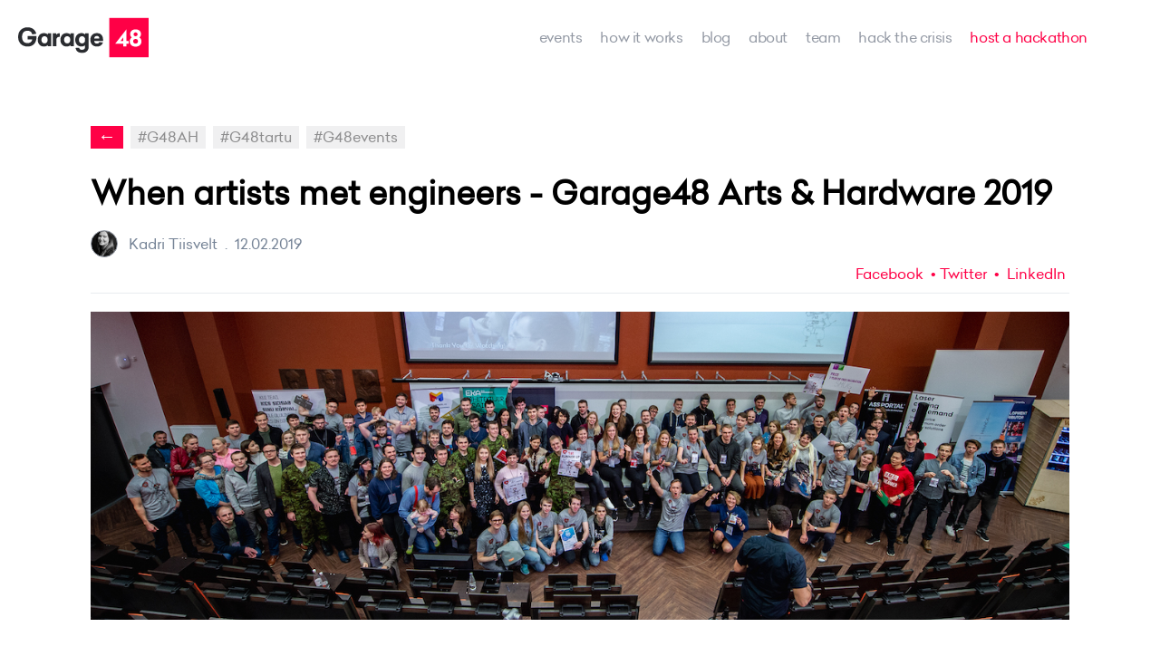

--- FILE ---
content_type: text/html; charset=utf-8
request_url: https://www.garage48.org/blog/the-day-artists-met-engineers-garage48-arts-and-hardware-2019
body_size: 18186
content:
<!DOCTYPE html>


<html class="publicmode" lang="en" data-menu-main-state="closed">
<head>
  <!-- Google Tag Manager -->
	<script>(function(w,d,s,l,i){w[l]=w[l]||[];w[l].push({'gtm.start':
	new Date().getTime(),event:'gtm.js'});var f=d.getElementsByTagName(s)[0],
	j=d.createElement(s),dl=l!='dataLayer'?'&l='+l:'';j.async=true;j.src=
	'https://www.googletagmanager.com/gtm.js?id='+i+dl;f.parentNode.insertBefore(j,f);
    })(window,document,'script','dataLayer','GTM-W29NNPF');</script>
    <!-- End Google Tag Manager -->

  <meta http-equiv="Content-Type" content="text/html; charset=utf-8">
  <meta name="keywords" content="garage48, garage48 hub, hackathon, garage48 weekend, estonianmafia, incubator, startup accelerator, ragnar sass, jüri kaljundi, rain rannu, martin villig, priit salumaa, maarika susi, karin rand, jane muts, vitalfields, qminder, garage48 tallinn, garage48 tartu, garage48 riga, garage48 kiev">
  
    <meta name="description" content=" For the 9th time in 6 years the legendary Garage48 hackathon &nbsp;connecting hardware and arts took place in Tartu, Estonia. But it was for the first time that the name Hardware &amp; Arts was tu...">
  

  <link rel="icon" href="/favicon.ico" type="image/x-icon">
  <link rel="shortcut icon" href="/favicon.ico" type="image/ico">
  <link rel="shortcut icon" href="/favicon.ico" type="image/x-icon">
  <link rel="stylesheet" href="https://cdnjs.cloudflare.com/ajax/libs/tiny-slider/2.9.1/tiny-slider.css" integrity="sha256-6biQaot1QLisz9KkkcCCHWvW2My9SrU6VtqJBv8ChCM=" crossorigin="anonymous" />
  <link href='https://fonts.googleapis.com/css?family=Roboto:400,400i,700,700i|Raleway:400,400i,700,700i|Exo+2:800' rel='stylesheet' type='text/css'>

  

  <link href="/stylesheets/main.min.css?60" media="screen" rel="stylesheet" type="text/css" />
  

  
  
    
  

  <meta property="og:title" content="When artists met engineers - Garage48 Arts &amp; Hardware 2019 ">
  <meta property="og:type" content="article">
  <meta property="og:url" content="https://www.garage48.org/blog/the-day-artists-met-engineers-garage48-arts-and-hardware-2019">
  <meta property="og:site_name" content="Garage48">
  
      <meta property="og:image" content="https://media.voog.com/0000/0036/7580/photos/auditorium.jpg">
    
    <meta property="og:description" content=" For the 9th time in 6 years the legendary Garage48 hackathon &nbsp;connecting hardware and arts took place in Tartu, Estonia. But it was for the first time that the name Hardware &amp; Arts was tu...">
  

<meta name="twitter:card" content="summary_large_image" />
<meta name="twitter:site" content="@garage48" />
<meta name="twitter:domain" content="https://www.garage48.org/blog/the-day-artists-met-engineers-garage48-arts-and-hardware-2019" />
<meta name="twitter:title" content="Garage48" />

  
    <meta property="twitter:image" content="//media.voog.com/0000/0036/7580/photos/auditorium.jpg">
  
  <meta property="twitter:description" content=" For the 9th time in 6 years the legendary Garage48 hackathon &nbsp;connecting hardware and arts took place in Tartu, Estonia. But it was for the first time that the name Hardware &amp; Arts was tu...">

<meta name="viewport" content="width=device-width, initial-scale=1.0">
<title>When artists met engineers - Garage48 Arts & Hardware 2019  | Garage48</title>
<meta name="facebook-domain-verification" content="h1m3q0xe7d7mt22jhxjwf23lwxjz67" />

  <link rel="stylesheet" href="//static.voog.com/libs/edicy-search/latest/edicy-search.css">
</head>

<body>
  <div class="gr-site-container">
    <svg xmlns="http://www.w3.org/2000/svg" class="icons" style="display: none;">
    <symbol id="icon-search" viewBox="0 0 20 20"><path d="M15.171,13.757C16.313,12.31,17,10.487,17,8.5C17,3.806,13.195,0,8.5,0C3.805,0,0,3.806,0,8.5S3.805,17,8.5,17 c1.987,0,3.81-0.687,5.257-1.829L18.586,20L20,18.586L15.171,13.757z M8.5,15C4.916,15,2,12.084,2,8.5S4.916,2,8.5,2 C12.084,2,15,4.916,15,8.5S12.084,15,8.5,15z"/></symbol>
    <symbol id="icon-facebook" viewBox="0 0 20 20"><path d="M17,2v3h-2c-0.552,0-1,0.447-1,1v2h3v3h-3v7h-3v-7H9V8h2V5.5C11,3.56,12.57,2,14.5,2H17z M18,0H2C0.895,0,0,0.895,0,2v16 c0,1.104,0.895,2,2,2h16c1.104,0,2-0.896,2-2V2C20,0.89,19.1,0,18,0z"/></symbol>
    <symbol id="icon-twitter" viewBox="0 0 20 20"><path d="M20.038,3.816c-0.736,0.327-1.526,0.547-2.356,0.646c0.847-0.508,1.497-1.312,1.804-2.271 c-0.793,0.47-1.671,0.812-2.605,0.996c-0.748-0.798-1.814-1.296-2.995-1.296c-2.266,0-4.103,1.837-4.103,4.103 c0,0.322,0.036,0.635,0.106,0.935C6.478,6.759,3.454,5.125,1.43,2.643C1.077,3.249,0.875,3.954,0.875,4.706 c0,1.423,0.724,2.679,1.825,3.415C2.028,8.1,1.395,7.916,0.842,7.608c0,0.017,0,0.034,0,0.052c0,1.988,1.415,3.646,3.292,4.023 c-0.344,0.094-0.707,0.145-1.081,0.145c-0.264,0-0.521-0.026-0.772-0.074c0.522,1.631,2.038,2.816,3.833,2.85 c-1.404,1.101-3.173,1.757-5.096,1.757c-0.332,0-0.658-0.02-0.979-0.058c1.816,1.164,3.973,1.844,6.29,1.844 c7.547,0,11.675-6.252,11.675-11.675c0-0.178-0.004-0.354-0.013-0.531C18.792,5.362,19.488,4.639,20.038,3.816z"/></symbol>
    <symbol id="icon-google" viewBox="0 0 20 20"><path d="M11.85,1.252H5.828c-2.52,0-4.728,2.193-4.728,4.391c0,2.368,1.753,4.351,4.168,4.351c0.005,0,0.009,0,0.014,0 c-0.059,0-0.089,0.172-0.089,0.391c0,0.395,0.109,0.858,0.332,0.858H5.287C2.422,11.243,0,13.152,0,15.355 c0,1.953,2.312,3.393,5.496,3.393c3.484,0,5.309-2.027,5.309-4.044c0-1.62-0.516-2.603-1.909-3.642 c-0.59-0.397-1.211-1.09-1.211-1.351c0-0.416,0.065-0.604,0.848-1.248c0.999-0.784,1.55-1.994,1.55-3.115 c0-1.099-0.354-1.6-0.95-2.849H9.86L11.85,1.252z M8.838,14.465c0.017,0.155,0.032,0.299,0.032,0.453 c0,1.596-1.136,2.408-3.374,2.408c-1.711,0-3.052-1.087-3.052-2.477c0-1.277,1.576-2.402,3.374-2.408 c0.427,0.029,0.81,0.093,1.137,0.188l0.363,0.256C8.135,13.462,8.675,13.844,8.838,14.465z M7.144,8.071 C6.858,8.404,6.486,8.745,6.021,8.745c-0.001,0-0.003,0-0.003,0c-1.149,0-2.278-1.57-2.484-3.157 C3.418,4.707,3.546,3.644,3.981,3.131c0.288-0.336,1.033-0.63,1.033-0.63h0.092c1.179,0,2.325,1.473,2.522,3.061 C7.744,6.454,7.583,7.556,7.144,8.071z"/><polygon points="17.503,3.75 17.503,1.252 15.005,1.252 15.005,3.75 12.508,3.75 12.508,6.248 15.005,6.248 15.005,8.745 17.503,8.745 17.503,6.248 20,6.248 20,3.75 "/></symbol>
    <symbol id="icon-youtube" viewBox="0 0 20 20"><path d="M8,14.57V5.43L14.002,10L8,14.57z M18,2.281c-0.6-0.202-4.301-0.406-8-0.406c-3.7,0-7.4,0.192-8,0.386 C0.44,2.789,0,6.345,0,10c0,3.645,0.44,7.212,2,7.729c0.6,0.205,4.3,0.396,8,0.396c3.699,0,7.4-0.189,8-0.396 c1.561-0.518,2-4.084,2-7.729C20,6.345,19.561,2.799,18,2.281z"/></symbol>
    <symbol id="icon-email" viewBox="0 0 20 20"><path d="M18,2H2C0.9,2,0.01,2.9,0.01,4L0,16c0,1.1,0.9,2,2,2h16c1.1,0,2-0.9,2-2V4C20,2.9,19.1,2,18,2z M18,6l-8,5L2,6V4l8,5l8-5V6z"/></symbol>
</svg>
    <nav class="gr-nav gr-site-l-pad gr-blog-nav">
  <div class="gr21-nav-container">
    <div class="gr21-nav-items">
    	<div class="gr-nav__logo gr-h-pad-medium-20">
    			<a href="/en"><img src="https://media.voog.com/0000/0036/7580/photos/garage48_logo-2.svg" height="63" alt="Garage48 ROCKS" title="Garage48 ROCKS"></a>
    	</div>
    	<ul class="gr-nav__menu">
    
    		
    			<li >
    				<a href="/events">events</a>
    			</li>
    		
    			<li >
    				<a href="/how-it-works">how it works</a>
    			</li>
    		
    			<li  class="active">
    				<a href="/blog">Blog</a>
    			</li>
    		
    			<li >
    				<a href="/about">about</a>
    			</li>
    		
    			<li >
    				<a href="/team">team</a>
    			</li>
    		
    			<li >
    				<a href="/hack-the-crisis">Hack the Crisis</a>
    			</li>
    		
    			<li class="gr-hack__nav">
    				<a href="/host-a-hackathon" target="_self">host a hackathon</a>
    			</li>
    	</ul>
    	<div class="gr-mobile-menu">
    		<ul class="gr-mobile__menu-nav"><button class="menu-btn mobile-menu-toggler" data-behavior="toggle-menu-main" data-sideclick="prevent">
    				<span class="menu-btn__inner">
    					<span class="menu-btn__stripes"></span>
    				</span>
    			</button>
    		</ul>
    	</div>
  	</div>
	</div>
</nav>
    
    <div class="gr21-blog-article">
      <div class="gr21-blog-article-header">

        <div class="gr21-article-tags">
          <a href="#" class="back" onclick="history.back()">&#8592;</a>
          
            
              
                <a href="/blog/tagged/g48ah">#G48AH</a>
              
            
              
                <a href="/blog/tagged/g48tartu">#G48tartu</a>
              
            
              
                <a href="/blog/tagged/g48events">#G48events</a>
              
            
          
        </div>
        
        <h2>When artists met engineers - Garage48 Arts & Hardware 2019 </h2>
        
        <div class="gr21-article-row mb-16">
          
          
          <div class="gr21-article-author">
           
             
                <div class="author-image" style="background-image: url('//media.voog.com/0000/0036/7580/photos/20190314-v1_T6A0225-Edit.jpg')"></div>
                <div class="author-name">kadri tiisvelt</div> . <div class="post-time">12.02.2019</div>
             
            
          </div>
          
          <div class="gr21-article-share">
  <a href="#" class="share-facebook" onclick="window.open('https://www.facebook.com/sharer/sharer.php?u=' + location.href, 'sharer', 'width=626,height=436');">Facebook</a>
  <a href="#" class="share-twitter" onclick="javascript:popup_share('http://twitter.com/home?status=When artists met engineers - Garage48 Arts & Hardware 2019  https://www.garage48.org//blog/the-day-artists-met-engineers-garage48-arts-and-hardware-2019',800,320)">Twitter</a>
  <a target="_blank" class="share-linkedin" href="https://www.linkedin.com/shareArticle?mini=true&url=https://www.garage48.org/blog/the-day-artists-met-engineers-garage48-arts-and-hardware-2019&title=When artists met engineers - Garage48 Arts  Hardware 2019 "><span class="icon linkedin"></span> LinkedIn</a>          
</div>
        </div>
      </div>
      <div class="gr21-blog-article-content">
        <!-- COVER IMAGE -->
        <div class="gr-blog-article__image-wrap">
          <div class="gr21-article-image gr-lazy"  data-bg="url(//media.voog.com/0000/0036/7580/photos/auditorium.jpg)">
            
          </div>
          
        </div>
        <!-- CONTENT -->
        <article class="gr-article__excerpt gr-t-pad-40">
           <div style="text-align: justify;"><b><span style="font-size: 20px;">For the 9th time in 6 years the legendary Garage48 hackathon &nbsp;connecting hardware and arts took place in Tartu, Estonia. But it was for the first time that the name Hardware &amp; A</span></b><b><span style="font-size: 20px;">rts was turned around to focuse more on the arts. We added another layer onto the foundation of 5 years of connecting designers and engineers, by opening the “creative” participant category to welcome writers, musicians, painters and all creative industries people on board. Everyone was curious as to how this mix would work out.</span><br></b><b><br><div class="edy-texteditor-container image-container edy-positionable-container-right" contenteditable="false" unselectable="on" style="max-width: 100%; text-align: left; display: block; float: right; width: 211.75px; overflow: hidden; position: relative;" data-image-id="11328989">
  <div class="edy-padding-resizer-wrapper" style="padding-bottom: 57.84%; position: relative; overflow: hidden;">
      <picture title="" style="position: absolute; display: block; max-width: none; width: auto; height: 100%; left: 0%; top: 0%;">
        <!--[if IE 9]><video style="display: none;"><![endif]-->
        <source sizes="212px" srcset="//media.voog.com/0000/0036/7580/photos/eu_regional_development_fund_horizontal-2.jpg 3544w, //media.voog.com/0000/0036/7580/photos/eu_regional_development_fund_horizontal-2_huge.jpg 2048w, //media.voog.com/0000/0036/7580/photos/eu_regional_development_fund_horizontal-2_large.jpg 1280w, //media.voog.com/0000/0036/7580/photos/eu_regional_development_fund_horizontal-2_block.jpg 600w">
        <!--[if IE 9]></video><![endif]-->
        <img src="//media.voog.com/0000/0036/7580/photos/eu_regional_development_fund_horizontal-2_block.jpg" title="" alt="" style="position: absolute; max-width: none; width: auto; height: 100%;">
      </picture>
    </div>
</div></b></div>
        </article>
        <article class="gr-article__body gr-v-pad-40">
          <p style="text-align: justify;"><span style="font-size: 18px;">For this event Garage48 famously teamed up with our distinguished partners: </span><b><span style="font-size: 18px;">University of Tartu</span></b><span style="font-size: 18px;">, </span><b><span style="font-size: 18px;">Estonian Academy of Arts</span></b><span style="font-size: 18px;">&nbsp;and&nbsp;</span><b><span style="font-size: 18px;">Estonian National Defence College</span></b><span style="font-size: 18px;">. In order to get the creative side more going the </span><b><span style="font-size: 18px;">Tartu Centre for Creative Industries</span></b><span style="font-size: 18px;">&nbsp;also jumped on &nbsp;board with sponsorhsip, organizing and mentors. Our wonderful design partner since the beginning of Hardware &amp; Arts, </span><b><span style="font-size: 18px;">MadeBy</span></b><span style="font-size: 18px;">, created the quirky mascot cat Arthur who held the hacking and artsy vibe throughout the weekend. The hackathon was funded by </span><b><span style="font-size: 18px;">European Regional Development Fund</span></b><span style="font-size: 18px;">, </span><b><span style="font-size: 18px;">Cultural Endowment of Estonia</span></b><span style="font-size: 18px;">&nbsp;and the </span><b><span style="font-size: 18px;">Tartu city</span></b><span style="font-size: 18px;">.</span><br></p><p style="text-align: justify;"><span style="font-size: 18px;">We are also extending our very special thanks to another legendary partner since we began - </span><b><span style="font-size: 18px;">Mass Portal</span></b><span style="font-size: 18px;"> - for joining us from Riga, Latvia with their 3D printers and operating team. We couldn’t have done the weekend without a lazer cutter from </span><b><span style="font-size: 18px;">Eccom</span></b><span style="font-size: 18px;"> and </span><b><span style="font-size: 18px;">Degritter</span></b><span style="font-size: 18px;"> and </span><b><span style="font-size: 18px;">SPARK Makerlab</span></b><span style="font-size: 18px;"> team operating it. Of course we cannot forget the sponsors who provided the exciting prizes and mentorship: </span><b><span style="font-size: 18px;">Fractory.co</span></b><span style="font-size: 18px;">, </span><b><span style="font-size: 18px;">Buildit Accelerator</span></b><span style="font-size: 18px;">, </span><b><span style="font-size: 18px;">Farnell element14</span></b><span style="font-size: 18px;">, </span><b><span style="font-size: 18px;">k-space.ee</span></b><span style="font-size: 18px;">, </span><b><span style="font-size: 18px;">Hedgehog OÜ</span></b><span style="font-size: 18px;">, </span><b><span style="font-size: 18px;">TechChill 2019</span></b><span style="font-size: 18px;"> and </span><b><span style="font-size: 18px;">Latitude59 2019</span></b><span style="font-size: 18px;">. We are very grateful to our accommodation partner </span><b><span style="font-size: 18px;">Hektor Design Hostels</span></b><span style="font-size: 18px;"> and our transportation partner </span><b><span style="font-size: 18px;">Hansabuss</span></b><span style="font-size: 18px;">. No weekend of hacking would work without fuel and for that we were treated so well by </span><b><span style="font-size: 18px;">Maitseelamused Catering and Cafe</span></b><span style="font-size: 18px;">, </span><b><span style="font-size: 18px;">Haage vesi</span></b><span style="font-size: 18px;"> and </span><b><span style="font-size: 18px;">Burn</span></b><span style="font-size: 18px;"> energy drinks! Huge thanks to all of you!!!</span></p><p style="text-align: justify;"><b><br></b></p><p style="text-align: justify;"><span style="font-size: 18px;">Arts &amp; Hardware would not have happened without the mentors who lent their knowledge and expertise.&nbsp;The technical mentors: </span><b><span style="font-size: 18px;">Indrek Rebane</span></b><span style="font-size: 18px;"> from Hedgehog OÜ, </span><b><span style="font-size: 18px;">Martin Vares</span></b><span style="font-size: 18px;"> from Fractory.co, </span><b><span style="font-size: 18px;">Aleksander Tõnnisson</span></b><span style="font-size: 18px;"> from Buildit Accelerator and </span><b><span style="font-size: 18px;">Arsenijs Pičugins</span></b><span style="font-size: 18px;"> from Make Riga Hackerspace; the software mentors: </span><b><span style="font-size: 18px;">Priit Salumaa</span></b><span style="font-size: 18px;"> from Mooncascade, </span><b><span style="font-size: 18px;">Kristaps Grinbergs</span></b><span style="font-size: 18px;"> from Qminder and </span><b><span style="font-size: 18px;">Toomas Välja</span></b><span style="font-size: 18px;"> from Fortumo; UX/UI and product design were taken care of by our product design mentors: </span><b><span style="font-size: 18px;">Laura Leon</span></b><span style="font-size: 18px;"> from Mobi Lab, </span><b><span style="font-size: 18px;">Tiina Pärtel</span></b><span style="font-size: 18px;"> and </span><b><span style="font-size: 18px;">Mikk Olli</span></b><span style="font-size: 18px;"> from Estonian Academy of Arts; we had very experienced creative mentors: </span><b><span style="font-size: 18px;">Sirla</span></b><span style="font-size: 18px;"> from SprayPrinter, </span><b><span style="font-size: 18px;">Kairi Lentsius</span></b><span style="font-size: 18px;"> from Lentsius Design and </span><b><span style="font-size: 18px;">Maido Parv</span></b><span style="font-size: 18px;"> from Microsoft; the business side of being creative was mentored by: </span><b><span style="font-size: 18px;">Juta Kuhlberg</span></b><span style="font-size: 18px;"> and </span><b><span style="font-size: 18px;">Reigo Kuivjõgi</span></b><span style="font-size: 18px;"> from Tartu Centre for Creative Industries and </span><b><span style="font-size: 18px;">Marelle Ellen</span></b><span style="font-size: 18px;"> from sTARTUp Day; all the product building mentoring was also done by the guys from Mass Portal: </span><b><span style="font-size: 18px;">Krišs Bērzkalns</span></b><span style="font-size: 18px;">, </span><b><span style="font-size: 18px;">Egīls Arājs</span></b><span style="font-size: 18px;"> and </span><b><span style="font-size: 18px;">Aivars Vaivods; </span></b><span style="font-size: 18px;">and the lazer cutting biz by </span><b><span style="font-size: 18px;">Kalver Sild</span></b><span style="font-size: 18px;"> from Degritter and </span><b><span style="font-size: 18px;">Gregor Randla</span></b><span style="font-size: 18px;"> from SPARK Makerlab.</span><br></p><p style="text-align: justify;"><span style="font-size: 18px;">And of course, cheers to the organizing team: main organizer </span><b><span style="font-size: 18px;">Kadri Kõivik</span></b><span style="font-size: 18px;"> from Contriber; </span><b><span style="font-size: 18px;">Indrek Rebane</span></b><span style="font-size: 18px;"> from Hedgehog OÜ; our moderator </span><b><span style="font-size: 18px;">Priit Salumaa</span></b><span style="font-size: 18px;"> from Mooncascade; </span><b><span style="font-size: 18px;">Alvo Aabloo</span></b><span style="font-size: 18px;"> and </span><b><span style="font-size: 18px;">Piia Pähklamäe</span></b><span style="font-size: 18px;"> from University of Tartu; </span><b><span style="font-size: 18px;">Merike Liiva</span></b><span style="font-size: 18px;"> from Estonian Academy of Arts; </span><b><span style="font-size: 18px;">Maiken Austin</span></b><span style="font-size: 18px;"> from MOODesign; </span><b><span style="font-size: 18px;">Karin Sepp</span></b><span style="font-size: 18px;"> from Tartu Centre for Creative Industries; our fantastic volunteers </span><b><span style="font-size: 18px;">Saskia Jõers</span></b><span style="font-size: 18px;"> and </span><b><span style="font-size: 18px;">Sanita Lasmane</span></b><span style="font-size: 18px;"> and the photographer </span><b><span style="font-size: 18px;">Maido Parv</span></b><span style="font-size: 18px;"> from Microsoft! </span><b><br></b></p><p style="text-align: justify;"><span style="font-size: 18px;">Placing the focus on the creativity gave the artists a chance to dictate the rules of the game. However: hardware and functionality will always be in the forefront of Garage48 hackathons - trying to come up with better solutions to the myriad of issues we may face in life.&nbsp;</span><span style="font-size: 18px;"><b>Indrek Rebane</b>, co-organizer and head of the technical mentors, said: “It is a pleasure to see engineers appreciating a wider view on life - it is not enough to get something to work. The meaning, use and appearance of what is being built are also important nowadays. I dare say that the biggest plus for the engineers involved has been the addition of new viewpoints.”</span></p><p style="text-align: justify;"><span style="font-size: 18px;">From the 22 ideas initially presented, 11 that gathered the most support were built into real working prototypes with the help of different mentors and the organizing team. Main focus of the hackathon was placed on creativity. Here are our creative winners.</span></p><p style="text-align: center;"><span style="font-size: 18px;"><span style="font-size: 18px;"><b><br>OVERALL WINNER: Vendo</b> -&nbsp;</span></span><span style="font-size: 18px;">&nbsp;vending machine for gravesite candles, that runs on solar energy.</span><span style="font-size: 18px;">&nbsp;</span></p><div class="edy-texteditor-container image-container edy-positionable-container-center" contenteditable="false" unselectable="on" style="width: 450px; max-width: 100%; text-align: left; display: block; float: none; overflow: hidden; position: relative; margin-left: auto; margin-right: auto;" data-image-id="11370383">
  <div class="edy-padding-resizer-wrapper" style="padding-bottom: 66.56%; position: relative; overflow: hidden;">
      <picture title="" style="position: absolute; display: block; max-width: none; width: auto; height: 100%; left: 0%; top: 0%;">
        <!--[if IE 9]><video style="display: none;"><![endif]-->
        <source sizes="451px" srcset="//media.voog.com/0000/0036/7580/photos/MPD_0627.jpg 2464w, //media.voog.com/0000/0036/7580/photos/MPD_0627_huge.jpg 2048w, //media.voog.com/0000/0036/7580/photos/MPD_0627_large.jpg 1280w, //media.voog.com/0000/0036/7580/photos/MPD_0627_block.jpg 600w">
        <!--[if IE 9]></video><![endif]-->
        <img src="//media.voog.com/0000/0036/7580/photos/MPD_0627_block.jpg" title="" alt="" style="position: absolute; max-width: none; width: auto; height: 100%;">
      </picture>
    </div>
</div><br><p style="text-align: justify;"><span style="font-size: 18px;">According to Ants-Hindrek Tiido and Lauri Mei from the team, the most difficult part of the whole weekend was to transport the heavy vending machine to the final’s stage. Farnell element14, a world-renowned electronics supplier presented the main prize of Latitude59 2019 tickets and will help the team develop the vending machine even further.</span><span style="font-size: 18px;"><br></span></p><p style="text-align: justify;"><span style="font-size: 18px;"><br></span></p><p style="text-align: center;"><b><span style="font-size: 18px;">1st runner-up: Kids vs Internet</span></b></p><div class="edy-texteditor-container image-container edy-positionable-container-center" contenteditable="false" unselectable="on" style="width: 443.75px; max-width: 100%; text-align: left; display: block; float: none; overflow: hidden; position: relative; margin-left: auto; margin-right: auto;" data-image-id="11370429">
  <div class="edy-padding-resizer-wrapper" style="padding-bottom: 66.56%; position: relative; overflow: hidden;">
      <picture title="" style="position: absolute; display: block; max-width: none; width: auto; height: 100%; left: 0%; top: 0%;">
        <!--[if IE 9]><video style="display: none;"><![endif]-->
        <source sizes="445px" srcset="//media.voog.com/0000/0036/7580/photos/MPD_0556.jpg 2464w, //media.voog.com/0000/0036/7580/photos/MPD_0556_huge.jpg 2048w, //media.voog.com/0000/0036/7580/photos/MPD_0556_large.jpg 1280w, //media.voog.com/0000/0036/7580/photos/MPD_0556_block.jpg 600w">
        <!--[if IE 9]></video><![endif]-->
        <img src="//media.voog.com/0000/0036/7580/photos/MPD_0556_block.jpg" title="" alt="" style="position: absolute; max-width: none; width: auto; height: 100%;">
      </picture>
    </div>
</div><p><span style="font-size: 18px;"><br></span></p><p style="text-align: justify;"><span style="font-size: 18px;">The team with the idea of Cyber Command recruits who arrived at the event through Estonian National Defence College, a long time partner of Garage48 hackathons, worked on an installation to teach middle school-aged children about cyber-safety. The project will be developed further in order to become a part of the school curriculum. They will get a 3-month's membership at the k-space.ee hackerspace in Tallinn, tickets to sTARTUp UX conference in Tartu and TechChill 2019 in Riga.</span></p><p><span style="font-size: 18px;"><br></span></p><p style="text-align: center;"><b>2nd runner-up: Waste Wizard</b></p><div class="edy-texteditor-container image-container edy-positionable-container-center" contenteditable="false" unselectable="on" style="width: 426.5px; max-width: 100%; text-align: left; display: block; float: none; overflow: hidden; position: relative; margin-left: auto; margin-right: auto;" data-image-id="11370419">
  <div class="edy-padding-resizer-wrapper" style="padding-bottom: 66.56%; position: relative; overflow: hidden;">
      <picture title="" style="position: absolute; display: block; max-width: none; width: auto; height: 100%; left: 0%; top: 0%;">
        <!--[if IE 9]><video style="display: none;"><![endif]-->
        <source sizes="427px" srcset="//media.voog.com/0000/0036/7580/photos/MPD_9866.jpg 2464w, //media.voog.com/0000/0036/7580/photos/MPD_9866_huge.jpg 2048w, //media.voog.com/0000/0036/7580/photos/MPD_9866_large.jpg 1280w, //media.voog.com/0000/0036/7580/photos/MPD_9866_block.jpg 600w">
        <!--[if IE 9]></video><![endif]-->
        <img src="//media.voog.com/0000/0036/7580/photos/MPD_9866_block.jpg" title="" alt="" style="position: absolute; max-width: none; width: auto; height: 100%;">
      </picture>
    </div>
</div><br><p><span style="font-size: 18px;">The most economically minded team who dealt with building a machine that would do all the trash sorting for you, thus hopefully making recycling easier and perhaps even profitable in the future. They won tickets to Tallinn Music Week and a pass to the final interview into the Buildit Accelerator spring batch.</span><span style="font-size: 18px;"><br></span></p><p><span style="font-size: 18px;"><br></span></p><span style="font-size: 17px;"><p style="text-align: center;"><b>Fractory.co and Hedgehog special prizes: Dream Your Tartu</b></p><div class="edy-texteditor-container image-container edy-positionable-container-center" contenteditable="false" unselectable="on" style="width: 436.5px; max-width: 100%; text-align: left; display: block; float: none; overflow: hidden; position: relative; margin-left: auto; margin-right: auto;" data-image-id="11370445">
  <div class="edy-padding-resizer-wrapper" style="padding-bottom: 66.56%; position: relative; overflow: hidden;">
      <picture title="" style="position: absolute; display: block; max-width: none; width: auto; height: 100%; left: 0%; top: 0%;">
        <!--[if IE 9]><video style="display: none;"><![endif]-->
        <source sizes="437px" srcset="//media.voog.com/0000/0036/7580/photos/MPD_0353.jpg 2464w, //media.voog.com/0000/0036/7580/photos/MPD_0353_huge.jpg 2048w, //media.voog.com/0000/0036/7580/photos/MPD_0353_large.jpg 1280w, //media.voog.com/0000/0036/7580/photos/MPD_0353_block.jpg 600w">
        <!--[if IE 9]></video><![endif]-->
        <img src="//media.voog.com/0000/0036/7580/photos/MPD_0353_block.jpg" title="" alt="" style="position: absolute; max-width: none; width: auto; height: 100%;">
      </picture>
    </div>
</div><br><p>Team of Vahur Afanasjev, the Tartu city writer, wrote over 20 short stories, legends and poems describing different places in Tartu and an interactive installation was then added to the stories. Read about their plans with the 100kg of steel they won (in Estonian) <a href="https://kultuur.err.ee/909565/tartu-linnakirjanikud-voitsid-sada-kilo-terast" target="_self"><b><u>here</u></b></a>. They will also be going to the Hedgehog extreme winter hike in spring and to Estonian Fashion Festival.</p><p><b><br></b></p><p style="text-align: center;"><b>Most artsy project: Steampunk Galaxy</b></p><div class="edy-texteditor-container image-container edy-positionable-container-center" contenteditable="false" unselectable="on" style="width: 435px; max-width: 100%; text-align: left; display: block; float: none; overflow: hidden; position: relative; margin-left: auto; margin-right: auto;" data-image-id="11370450">
  <div class="edy-padding-resizer-wrapper" style="padding-bottom: 66.56%; position: relative; overflow: hidden;">
      <picture title="" style="position: absolute; display: block; max-width: none; width: auto; height: 100%; left: 0%; top: 0%;">
        <!--[if IE 9]><video style="display: none;"><![endif]-->
        <source sizes="436px" srcset="//media.voog.com/0000/0036/7580/photos/MPD_0413.jpg 2464w, //media.voog.com/0000/0036/7580/photos/MPD_0413_huge.jpg 2048w, //media.voog.com/0000/0036/7580/photos/MPD_0413_large.jpg 1280w, //media.voog.com/0000/0036/7580/photos/MPD_0413_block.jpg 600w">
        <!--[if IE 9]></video><![endif]-->
        <img src="//media.voog.com/0000/0036/7580/photos/MPD_0413_block.jpg" title="" alt="" style="position: absolute; max-width: none; width: auto; height: 100%;">
      </picture>
    </div>
</div><br><p>An art installation that used face and color recognition in order to entice a magical color wheel to dance with you. They are planning to use a bigger version of it at a larger music festival. This Latvian team went home with a case of Tartu 2019 city wine.</p></span><span style="font-size: 16px;"><p><b><br></b></p><p style="text-align: center;"><b>Tartu Centre for Creative Industries and SPARK Makerlab special prize: SMUG</b>.&nbsp;<br></p><div class="edy-texteditor-container image-container edy-positionable-container-center" contenteditable="false" unselectable="on" style="width: 432.75px; max-width: 100%; text-align: left; overflow: hidden; position: relative; float: none; display: block; margin-left: auto; margin-right: auto;" data-image-id="11370424">
  <div class="edy-padding-resizer-wrapper" style="padding-bottom: 66.56%; position: relative; overflow: hidden;">
      <picture title="" style="position: absolute; display: block; max-width: none; width: auto; height: 100%; left: 0%; top: 0%;">
        <!--[if IE 9]><video style="display: none;"><![endif]-->
        <source sizes="434px" srcset="//media.voog.com/0000/0036/7580/photos/MPD_0477.jpg 2464w, //media.voog.com/0000/0036/7580/photos/MPD_0477_huge.jpg 2048w, //media.voog.com/0000/0036/7580/photos/MPD_0477_large.jpg 1280w, //media.voog.com/0000/0036/7580/photos/MPD_0477_block.jpg 600w">
        <!--[if IE 9]></video><![endif]-->
        <img src="//media.voog.com/0000/0036/7580/photos/MPD_0477_block.jpg" title="" alt="" style="position: absolute; max-width: none; width: auto; height: 100%;">
      </picture>
    </div>
</div></span><p style="text-align: justify;"><span style="font-size: 18px;">A&nbsp;mug that would recognize its owner was rewarded by The Tartu Centre for Creative Industries and Makerlab. If handled by someone else the mug gave a slight electrical shock, thus making it unpleasant to drink someone else’s coffee. They will receive a 6-12 months incubation in Tartu Centre for Creative Industries and a one month membership a SPARK Makerlab. Read more about their project <a href="https://tartu.postimees.ee/6520858/tudengid-disainisid-vargakindla-kohvitopsi?utm_source=facebook.com&amp;utm_medium=social&amp;utm_campaign=share-buttons&amp;utm_content=6520858&amp;fbclid=IwAR3G220s_-ArYUZ2bDPC1ZBEb0bIbKaaTauQzICk5kpnuG1i9eodifn04nI" target="_self"><b><u>here</u></b></a>.</span></p><span style="font-size: 16px;"><p><br></p><p><b>And the other prototypes that were built over the last weekend:<br></b></p></span><span style="font-size: 17px;"><p><span style="font-size: 18px;"><b>Poltergeist of Physicum.&nbsp;</b>A project dedicated to Physicum where Garage48 Arts &amp; Hardware 2019 took place, provided endless amusement by filling the building with howls and screams during the entire weekend.&nbsp;</span></p><p><span style="font-size: 18px;"><b>Leggo.&nbsp;</b></span><span style="font-size: 17px;"><span style="font-size: 18px;">A slightly more practical project, built a truly spectacular kickstand for a bike that would protect you in the city traffic.</span></span></p><p><span style="font-size: 18px;"><b>Cogni</b></span><span style="font-size: 17px;"><span style="font-size: 18px;"> dealt with a niche market of ComiCon visitors. It was a platform for wannabe superheroes who could prepare for the famous festival by learning to interact like their favorite characters, with possible upgrades to personal trainers and full support to looking and acting like the superhero of their choice.</span></span></p><p><span style="font-size: 18px;"><b>Orgasmeter</b>, a visiting team from Ukraine, was building a fitness tracker that focused on measuring orgasms. A stylish choker was fitted with several sensors that measured everything from heart rate to tone of voice to determine whether or not an orgasm was faked.</span></p></span><p><span style="font-size: 18px;"><b>Photodeal</b> had a very practical approach and was building an online platform that would allow photographers and future customers find each other in the easiest way possible. Anyone who has ever had to hunt down a perfect event photographer understands the usefulness of this project.</span></p><p><br></p><p style="text-align: justify;"><span style="font-size: 18px;">Check out all the teams from the <a href="https://www.facebook.com/pg/Garage48/photos/?tab=album&amp;album_id=10155673102187142" target="_self"><b><u>Favourite of the Audience album</u></b></a> and see all the photos of the weekend in our <a href="https://www.facebook.com/pg/Garage48/photos/?tab=album&amp;album_id=10155671205147142" target="_self"><b><u>main album</u></b></a>. All taken by the awesome Maido Parv.</span></p><p style="text-align: justify;"><span style="font-size: 18px;">But when attending a Garage48 hackathon, let us all remember that <b>WE ARE ALL WINNERS</b> - the participants, mentors, partners &amp; supporters and organizers - for taking the time to develop our skills, make new contacts and meet great people and get new experiences! THANK YOU!!!</span><span style="font-size: 17px;"><br><br></span><span style="font-size: 18px;">The weekend was truly fantastic! Full of hard work and long hours, problem-solving and networking but at the end of it the artists admitted that they gained a new appreciation from working with the engineers - “The creative and engineering disciplines are actually not that different,” spoke the Tartu city writer Vahur Afanasjev: “ You cannot work in software development or physics without having a creative side.”</span></p>
        </article>
        <article class="gr-b-pad-40">
          <div class="edy-texteditor-container image-container edy-positionable-container-maxwidth" contenteditable="false" unselectable="on" style="max-width: 100%; text-align: left; display: block; float: none; width: auto; overflow: hidden; position: relative;" data-image-id="11347532">
  <div class="edy-padding-resizer-wrapper" style="padding-bottom: 56.25%; position: relative; overflow: hidden;">
      <picture title="" style="position: absolute; display: block; max-width: none; width: 100%; height: auto; left: 0%; top: -0.08%;">
        <!--[if IE 9]><video style="display: none;"><![endif]-->
        <source sizes="100vw" srcset="//media.voog.com/0000/0036/7580/photos/logos-3.png 1920w, //media.voog.com/0000/0036/7580/photos/logos-3_large.png 1280w, //media.voog.com/0000/0036/7580/photos/logos-3_block.png 600w">
        <!--[if IE 9]></video><![endif]-->
        <img src="//media.voog.com/0000/0036/7580/photos/logos-3_block.png" title="" alt="" style="position: absolute; max-width: none; width: 100%; height: auto;">
      </picture>
    </div>
</div>
        </article>
        
        <div class="gr21-article-share">
  <a href="#" class="share-facebook" onclick="window.open('https://www.facebook.com/sharer/sharer.php?u=' + location.href, 'sharer', 'width=626,height=436');">Facebook</a>
  <a href="#" class="share-twitter" onclick="javascript:popup_share('http://twitter.com/home?status=When artists met engineers - Garage48 Arts & Hardware 2019  https://www.garage48.org//blog/the-day-artists-met-engineers-garage48-arts-and-hardware-2019',800,320)">Twitter</a>
  <a target="_blank" class="share-linkedin" href="https://www.linkedin.com/shareArticle?mini=true&url=https://www.garage48.org/blog/the-day-artists-met-engineers-garage48-arts-and-hardware-2019&title=When artists met engineers - Garage48 Arts  Hardware 2019 "><span class="icon linkedin"></span> LinkedIn</a>          
</div>
      </div>
    </div>
    
    
    
      
      <div class="gr21-blog-article-author-section">
        <div class="author-section-content">
          <h2>About the author</h2>
          <div class="author-image" style="background-image: url('//media.voog.com/0000/0036/7580/photos/20190314-v1_T6A0225-Edit.jpg')"></div>
          <div class="author-text">
            <h3>kadri tiisvelt</h3>
            <p>Kadri is the COO of Garage48 with years of experience as a hackathon organizer and community builder. She loves to create and bring together supportive environments for starting entrepreneurs who wish to make their ideas into valuable services and products. &#x1f338;</p>
            
            <a class="author-share" href="linkedin.com/in/kadri-kõivik-649a1a112">
              <svg xmlns="http://www.w3.org/2000/svg" xmlns:xlink="http://www.w3.org/1999/xlink" version="1.1" x="0px" y="0px" viewBox="0 0 24 24" style="enable-background:new 0 0 24 24;" xml:space="preserve">
                <path d="M19,0H5C2.2,0,0,2.2,0,5v14c0,2.8,2.2,5,5,5h14c2.8,0,5-2.2,5-5V5C24,2.2,21.8,0,19,0z M8,19H5V8h3V19z M6.5,6.7  c-1,0-1.8-0.8-1.8-1.8s0.8-1.8,1.8-1.8S8.2,4,8.2,5S7.5,6.7,6.5,6.7z M20,19h-3v-5.6c0-3.4-4-3.1-4,0V19h-3V8h3v1.8  c1.4-2.6,7-2.8,7,2.5V19z"/>
              </svg>
            </a>
            
          </div>
        </div>
      </div>
      
    
    
    
    
    <div class="gr21-blog-article-suggested-container">
      <div class="gr21-blog-article-suggested">
        <h3>You may also like</h3>
        
        
            
            
            
            
            
        
            
            
            
            
            
        
            
            
            
            
            
        
            
            
            
            
            
        
            
            
            
            
            
        
            
            
            
            
            
        
            
            
            
            
            
        
            
            
            
            
            
        
            
            
            
            
            
        
            
            
            
            
            
        
            
            
            
            
            
        
            
            
            
            
            
        
            
            
            
            
            
        
            
            
            
            
            
        
            
            
            
            
            
        
            
            
            
            
            
        
            
            
            
            
            
        
            
            
            
            
            
        
            
            
            
            
            
        
            
            
            
            
            
        
            
            
            
            
            
        
            
            
            
            
            
        
            
            
            
            
            
        
            
            
            
            
            
        
            
            
            
            
            
        
            
            
            
            
            
        
            
            
            
            
            
        
            
            
            
            
            
        
            
            
            
            
            
        
            
            
            
            
            
        
            
            
            
            
            
        
            
            
            
            
            
        
            
            
            
            
                
                <div class="gr21-suggested-article">
                  <div class="wrapper">
                    <div class="gr21-suggested-article-image gr-lazy"  data-bg="url(//media.voog.com/0000/0036/7580/photos/2022-06-05-185500-IMG_8370-Silver-Gutmann.jpg)">
                      <a href="/blog/the-tartu-urban-space-hackathon-had-many-firsts-for-garage48"></a>
                    </div>
                    <div class="gr21-suggested-article-title">The Tartu Urban Space Hackathon had many firsts for Garage48</div>
                    <div class="gr21-suggested-article-excerpt">
                      On 3-5 June, the first-ever Tartu Urban Space Hackathon took place at Lodjakoda. This was the...
                    </div>
                  </div>
                  <a href="/blog/the-tartu-urban-space-hackathon-had-many-firsts-for-garage48" class="gr21-article-link">Read more &#8594;</a>
                </div>
            
            
        
            
            
            
            
            
        
            
            
            
            
            
        
            
            
            
            
            
        
            
            
            
            
            
        
            
            
            
            
            
        
            
            
            
            
            
        
            
            
            
            
            
        
            
            
            
            
                
                <div class="gr21-suggested-article">
                  <div class="wrapper">
                    <div class="gr21-suggested-article-image gr-lazy"  data-bg="url(//media.voog.com/0000/0036/7580/photos/Cybersecurity_00001.jpg)">
                      <a href="/blog/sparta-cybersecurity-hackathon-building-solutions-on-the-open-source-software"></a>
                    </div>
                    <div class="gr21-suggested-article-title">SPARTA CyberSecurity Hackathon: building solutions on the open-source software</div>
                    <div class="gr21-suggested-article-excerpt">
                      For Garage48, the year 2022 started with a SPARTA Cyber Security Hackathon that took place on...
                    </div>
                  </div>
                  <a href="/blog/sparta-cybersecurity-hackathon-building-solutions-on-the-open-source-software" class="gr21-article-link">Read more &#8594;</a>
                </div>
            
            
        
            
            
            
            
            
        
            
            
            
            
                
                <div class="gr21-suggested-article">
                  <div class="wrapper">
                    <div class="gr21-suggested-article-image gr-lazy"  data-bg="url(//media.voog.com/0000/0036/7580/photos/264671338_10157903463212142_4699318374949155052_n.jpeg)">
                      <a href="/blog/spacetech-europe-online-hackathon-solving-present-and-future-challenges-in-space"></a>
                    </div>
                    <div class="gr21-suggested-article-title">SPACETECH EUROPE Online Hackathon: solving present and future challenges in space.</div>
                    <div class="gr21-suggested-article-excerpt">
                      In cooperation with Garage48 and SpaceOn, the U.S. Embassy in Ukraine has launched the SPACET...
                    </div>
                  </div>
                  <a href="/blog/spacetech-europe-online-hackathon-solving-present-and-future-challenges-in-space" class="gr21-article-link">Read more &#8594;</a>
                </div>
            
            
            
    </div>
  </div>
    
  </div>
  <!-- footer -->
  <footer class="gr-footer">
  <div class="gr-footer__hackaton-cta-wrap gr-v-pad-40">
      <div class="gr-footer__hackaton-cta-content gr-b-pad-20">
        












<div style="text-align: center;"><span style="font-size: 32px;">Want to organize a hackathon?<br>Drop us a message.</span></div>













      </div>
      <div class="gr-footer__hackaton-cta-btn">
        
<a href="/host-a-hackathon" target="_self" class="gr-white-button"><span style="font-size: 16px;">&nbsp;MessagE</span></a>
      </div>
  </div>

  <div class="gr-footer__item_wrap gr-site-horizontal-pad-80 gr-v-pad-20">
    <div class="gr-footer__item">
      <div class="gr-footer__item-logo"></div>
      <div class="gr-footer__item-logo-content">
        








<p style="text-align: left;"></p><p style="text-align: left;"><span style="font-size: 14px;">Palo Alto Club</span><br></p><p style="text-align: left;"><span style="font-size: 14px;">10412&nbsp;</span><span style="font-size: 14px;">Tallinn, Estonia</span></p><a href="mailto:info@garage48.org" target="_self"><span style="font-size: 14px;">info@garage48.org</span></a>









      </div>
    </div>

    <div class="gr-footer__item">
      <ul class="gr-footer_menu">
        
          
            <li >
              <a href="/events">events</a>
            </li>
          
        
          
            <li >
              <a href="/how-it-works">how it works</a>
            </li>
          
        
          
            <li  class="active">
              <a href="/blog">Blog</a>
            </li>
          
        
          
            <li >
              <a href="/about">about</a>
            </li>
          
        
          
            <li >
              <a href="/team">team</a>
            </li>
          
        
          
            <li >
              <a href="/hack-the-crisis">Hack the Crisis</a>
            </li>
          
        
      </ul>
    </div>

    <div class="gr-footer__item hackathon">
      <a class="gr-modal-hackathon">Garage48 Hackathons</a>
      <a class="gr-modal-idea">Idea Garage</a>
      <a class="gr-modal-student">Corporate Hackathons</a>
      <a class="gr-modal-basecamp">Base Camp</a>
    </div>

    <div class="gr-footer__item">
      










<p style="text-align: left;"></p><p style="text-align: left;"><span id="attr-d8d5e1c1-c131-4d0c-afa9-6baecde1b23b"><span style="font-size: 14px;"><a href="/share-your-story" target="_blank">Share your story</a></span></span><br></p><p style="text-align: left;"><span style="font-size: 14px;"><a href="/privacy-policy" target="_blank">Privacy policy</a><br><a href="https://form.typeform.com/to/Vdl6vSy3" target="_self">Subscribe to our Newsletter</a></span></p><p></p>











    </div>

    <div class="gr-footer__item">
      






<p style="text-align: left;"><span id="attr-e377640b-4fd7-436c-bfea-56de16a7d97c"><span style="font-size: 14px;"><a href="https://www.facebook.com/Garage48" target="_blank">Facebook</a></span></span></p><p style="text-align: left;"><span id="attr-e377640b-4fd7-436c-bfea-56de16a7d97c"><span style="font-size: 14px;"><a href="https://www.instagram.com/garage48/" target="_blank">Instagram</a></span></span></p><p style="text-align: left;"><span id="attr-e377640b-4fd7-436c-bfea-56de16a7d97c"><span style="font-size: 14px;"><a href="https://www.linkedin.com/company/garage48-foundation/" target="_blank">LinkedIn</a></span></span><br></p><p style="text-align: left;"><span id="attr-e377640b-4fd7-436c-bfea-56de16a7d97c"><span style="font-size: 14px;"><a href="https://twitter.com/garage48" target="_blank">Twitter</a></span></span></p>







    </div>
  </div>
  <div class="gr-about-modal-wrap">
  <div class="gr-about-modal gr-pad-20">
    <div class="gr-modal-close"></div>
    








<p><b>A Garage48 Hackathon&nbsp;</b>is a 48-hour intense weekend marathon, where up to 150 participants gather in a big room and pitch about 20 to 30 ideas on stage, with the aim for turning those ideas into viable prototypes.&nbsp;<br><br></p><p>Our hackathons are shaped around diverse focus points varying from theme-based ones with IT skillset requirements,&nbsp;to <b>MAKE-ATHON</b> events where the main focus is on creating physical objects instead of IT-based prototypes (e.g. Wood, Hardware &amp; Arts series, Defence etc.).</p><p><br></p><u></u><a href="/host-a-hackathon" target="_blank" class="gr-grey-button-small">Host a hackathon!</a>





  </div>
  <div class="gr-about-modal gr-pad-20">
    <div class="gr-modal-close"></div>
    









          
        <p style="text-align: justify;"><b><span style="font-size: 18px;">Idea Garage</span></b><span style="font-size: 18px;"><b>&nbsp;is a 1-day event</b> where participants from different fields come together and pitch various ideas, form teams and build paper-prototypes in an accelerated format. The main aim is to spread basic awareness about the given topic and get an initial validation on ideas. The event gathers together anywhere from 20 to 100 participants and lasts a full day. It is similar to our regular hackathon format with shortened time scale and even more intense set-up.</span></p><br><span style="font-size: 18px;">It is the <b>perfect event to pilot-test your ideas</b> and lay the foundations of a viable business plan. <br><br></span><a href="/host-a-hackathon" target="_self" class="gr-grey-button-small">MESSAGE US&nbsp;</a>
  </div>
  <div class="gr-about-modal gr-pad-20">
    <div class="gr-modal-close"></div>
    

<p><span style="font-size: 14px;">Garage48 loves organizing corporate workshops, ideations, design sprints and hackathons. Why? Because we have witnessed so many great initiatives and changes&nbsp; actually implemented within the company and this is the greatest reward to us.&nbsp;</span><br><span style="font-size: 14px;">We have organized ideations, bootcamps, hackathons and acceleration programs for companies like Telia, Tele2, SEB, Nordic Investment Bank, Bolt, Johnson&amp;Johnson, Novo Nordisk, Janssen and Coca Cola to name a few.</span><br></p><br><span style="font-size: 14px;">Would you like to</span><br><span style="font-size: 14px;">- find solutions to the challenges that the company is facing and find cool new ideas to</span><br><span style="font-size: 14px;">implement</span><br><span style="font-size: 14px;">-&nbsp; kick-start the process of getting these changes implemented in real life as well, to give a</span><br><span style="font-size: 14px;">strong sense of ownership to its people&nbsp;</span><br><span style="font-size: 14px;">-&nbsp; promote an innovation mindset across the whole company</span><br><span style="font-size: 14px;">-&nbsp; have a good time and get to know each other better through building and coding</span><br><span style="font-size: 14px;">together</span><br><span style="font-size: 14px;">-&nbsp; grow innovation skills and teach practical innovation tools that can easily be applied into</span><br><span style="font-size: 14px;">everyday work and life</span><br><span style="font-size: 14px;">- enhance the collaboration between folks from different departments?</span><br><br><span style="font-size: 14px;">If any of the above is something that you are dwelling on, then drop us a quick message about your challenges and plans or book a short call to discuss it&nbsp; <u><b><a href="https://calendly.com/marihanikat/" target="_self">HERE</a></b></u></span><a href="https://calendly.com/marihanikat" target="_self"><b><br></b></a><br><div class="edy-texteditor-container image-container edy-positionable-container-center edy-positionable-container-maxwidth" contenteditable="false" unselectable="on" style="width: auto; max-width: 100%; text-align: left; display: block; float: none; overflow: hidden; position: relative;" data-image-id="20886432">
  <div class="edy-padding-resizer-wrapper" style="padding-bottom: 29.2558%; position: relative; overflow: hidden;">
      <picture style="position: absolute; display: block; max-width: none; width: auto; height: 100%; left: -0.1%; top: 0%;">
        <!--[if IE 9]><video style="display: none;"><![endif]-->
        <source sizes="100vw" srcset="//media.voog.com/0000/0036/7580/photos/Screenshot%202024-03-21%20at%2012.39.05.png 2338w, //media.voog.com/0000/0036/7580/photos/Screenshot%202024-03-21%20at%2012.39.05_huge.png 2048w, //media.voog.com/0000/0036/7580/photos/Screenshot%202024-03-21%20at%2012.39.05_large.png 1280w, //media.voog.com/0000/0036/7580/photos/Screenshot%202024-03-21%20at%2012.39.05_block.png 600w, //media.voog.com/0000/0036/7580/photos/Screenshot%202024-03-21%20at%2012.39.05_medium.png 150w">
        <!--[if IE 9]></video><![endif]-->
        <img src="//media.voog.com/0000/0036/7580/photos/Screenshot%202024-03-21%20at%2012.39.05_block.png" style="position: absolute; max-width: none; width: auto; height: 100%;">
      </picture>
    </div>
</div><a href="https://calendly.com/marihanikat" target="_self"><b><br><br></b></a>






  </div>
  <div class="gr-about-modal gr-pad-20">
    <div class="gr-modal-close"></div>
    









<p>BaseCamp is Garage48’s brand-new, exclusive hackathon format, built in cooperation with<b> <u><a href="http://superangel.io/" target="_blank">Superangel</a></u><a href="http://superangel.io/" target="_blank">,</a> </b>in order to help young, future unicorns and provide them with the necessary care, funding and advice through <b><a href="https://www.superangel.io/alpinehouse" target="_blank">Super Angel Alpine House Programme</a></b> - 12-month altitude training for startups.&nbsp;</p><p><br></p><a href="https://www.superangel.io/alpinehouse" target="_self" class="gr-grey-button-small">Learn more</a>







  </div>
</div>

</footer>
  <div id="gr-mobile-menu" class="js-menu-lang-wrap" data-sideclick="prevent">
  <div class="navigation-menu">
    <ul>
      
        <li>
          <a href="/en">home</a>
        </li>
      

      
        
          <li class="menu-item ">
  <a href="/events">events</a>

  

  
</li>

        
      
        
          <li class="menu-item ">
  <a href="/how-it-works">how it works</a>

  

  
</li>

        
      
        
          <li class="menu-item  current-parent">
  <a class="selected current" href="/blog">Blog</a>

  

  
</li>

        
      
        
          <li class="menu-item ">
  <a href="/about">about</a>

  

  
</li>

        
      
        
          <li class="menu-item ">
  <a href="/team">team</a>

  

  
</li>

        
      
        
          <li class="menu-item ">
  <a href="/hack-the-crisis">Hack the Crisis</a>

  

  
</li>

        
      
      <li class="gr-hack__nav menu-item">
				<a href="/host-a-hackathon" target="_self">host a hackathon</a>
			</li>
    </ul>

    
  </div>
</div>

  <script src="https://cdn.jsdelivr.net/npm/intersection-observer@0.7.0/intersection-observer.js"></script>
<script src="https://cdn.jsdelivr.net/npm/vanilla-lazyload@12.4.0/dist/lazyload.min.js"></script>
<script src="https://code.jquery.com/jquery-2.2.4.min.js" integrity="sha256-BbhdlvQf/xTY9gja0Dq3HiwQF8LaCRTXxZKRutelT44=" crossorigin="anonymous"></script>
<script type="text/javascript" src="/javascripts/colorextract.js?v2"></script>
<script type="text/javascript" src="/javascripts/scripts-g19.js?v3"></script>
<script type="text/javascript" src="/javascripts/jquery.voogAjaxForm.js"></script>


  
<script type="text/javascript">
var _ews = _ews || {"_account":"A-367580-1","_tzo":"7200"};

(function() {
  var s = document.createElement('script'); s.type = 'text/javascript'; s.async = true;
  s.src = 'https://s.voog.com/_tr-v1.js';
  (
    document.getElementsByTagName('head')[0] ||
    document.getElementsByTagName('body')[0]
  ).appendChild(s);
})();
</script>
<!-- Global site tag (gtag.js) - Google Analytics -->
<script async src="https://www.googletagmanager.com/gtag/js?id=G-Z2HC114JZY"></script>
<script>
  window.dataLayer = window.dataLayer || [];
  function gtag(){dataLayer.push(arguments);}
  gtag('js', new Date());

  gtag('config', 'G-Z2HC114JZY');
</script>

<!-- Facebook Pixel Code -->
<script>
!function(f,b,e,v,n,t,s){if(f.fbq)return;n=f.fbq=function(){n.callMethod?
n.callMethod.apply(n,arguments):n.queue.push(arguments)};if(!f._fbq)f._fbq=n;
n.push=n;n.loaded=!0;n.version='2.0';n.queue=[];t=b.createElement(e);t.async=!0;
t.src=v;s=b.getElementsByTagName(e)[0];s.parentNode.insertBefore(t,s)}(window,
document,'script','https://connect.facebook.net/en_US/fbevents.js');
fbq('init', '355951331606904');
fbq('track', 'PageView');
</script>
<noscript><img height="1" width="1" style="display:none"
src="https://www.facebook.com/tr?id=355951331606904&ev=PageView&noscript=1"
/></noscript>
<!-- DO NOT MODIFY -->
<!-- End Facebook Pixel Code -->


<!-- Meta Pixel Code -->
<script>
!function(f,b,e,v,n,t,s)
{if(f.fbq)return;n=f.fbq=function(){n.callMethod?
n.callMethod.apply(n,arguments):n.queue.push(arguments)};
if(!f._fbq)f._fbq=n;n.push=n;n.loaded=!0;n.version='2.0';
n.queue=[];t=b.createElement(e);t.async=!0;
t.src=v;s=b.getElementsByTagName(e)[0];
s.parentNode.insertBefore(t,s)}(window, document,'script',
'https://connect.facebook.net/en_US/fbevents.js');
fbq('init', '1054124938650875');
fbq('track', 'PageView');
</script>
<noscript><img height="1" width="1" style="display:none"
src="https://www.facebook.com/tr?id=1054124938650875&ev=PageView&noscript=1"
/></noscript>
<!-- End Meta Pixel Code -->

<style>
    b {font-weight: bold !important;}
</style> 


<script>
  // Tweet window

  $(".share-twitter").click(function(e) {
    e.preventDefault();
    var href = $(e.target).attr('href');
    window.open(href, "tweet", "height=300,width=550,resizable=1")
  });

  //hide tag list block if no related articles
  if ($('.gr-blog-article-page .gr-news-list-featured .gr-article-item').size() == 0) {
    $('.gr-blog-article-page .gr-news-list-featured').closest('.gr-blog-article__content').css('width', '0');
    $('.gr-blog-article__content.gr-featured').css('width', '100%');
    $('.gr-blog-article-page .gr-news-list-featured').closest('.gr-blog-article__content').css('display', 'none');
  }

  $('.publicmode .gr-team__content-wrap').on('mouseenter', function(){
      $(this).find('.gr-team__email-wrap').css('display', 'block');
  });

  $('.publicmode .gr-team__content-wrap').on('mouseleave', function(){
    $(this).find('.gr-team__email-wrap').css('display', 'none');
  });

  /*$('.gr-all-menthor__button').click(function() {
    $('.gr-founder__block.unfeatured').toggleClass( "visible" )
  });*/
  //==========================================================================
  // Ajax form
  //==========================================================================

  $('.gr-form').voogAjaxForm()
  //==========================================================================
  // LazyLoad
  //==========================================================================
  LL = new LazyLoad({
    elements_selector: ".gr-lazy"
  });
  //==========================================================================
  // Event tabs
  //==========================================================================

  var firstTab = $(".gr-event-body__tabs li").first();
  var initialTab = firstTab.data("tab");
  firstTab.addClass("current");

  $(".gr-event-body").find("article." + initialTab).css("display","block");

  $(document).on("click",".gr-event-body__tabs li",function() {
      var $name = $(this).data("tab");
      $(this).addClass("current").siblings().removeClass("current");
      $(".gr-event-body").find("article." + $name).css("display","block").siblings("article").css("display","none")
  });

  //==========================================================================
  // How it works anchors
  //==========================================================================

  $("#how-it-works_anchor").click(function() {
    $(this).addClass("current").siblings().removeClass("current");
    $('html, body').animate({
      scrollTop: ($('#how-it-works').offset().top - $('.gr-nav').outerHeight(true))
    },500);
  });

  $("#after_anchor").click(function() {
    $(this).addClass("current").siblings().removeClass("current");
    $('html, body').animate({
      scrollTop: ($('#after').offset().top - $('.gr-nav').outerHeight(true))
    },500);
  });

  $("#stories_anchor").click(function() {
    $(this).addClass("current").siblings().removeClass("current");
    $('html, body').animate({
      scrollTop: ($('#stories').offset().top)
    },500);
  });

  //==========================================================================
  // Mentor Button
  //==========================================================================

  $(".gr-mentors__hidden-button").click(function() {
    $(".gr-founder__block .gr-mentor").removeClass("hidden");
    $(".gr-mentors__button-wrap").remove()
  });

  //==========================================================================
  // Stories Button
  //==========================================================================

  $(".gr-stories__hidden-button-wrap").click(function() {
    $(".gr-storie__unfeatured").toggleClass( "visible" );
    $(".gr-stories__hidden-button-wrap").remove();
  });

  //==========================================================================
  // Tabs current
  //==========================================================================

  $(".gr-team-page .gr-anchor-button").click(function() {
    $(this).addClass("current").siblings().removeClass("current");
  });

  $("#career.gr-anchor-button").click(function() {
    $(this).addClass("current").siblings().removeClass("current");
    $('.gr-team-wrap').removeClass("current");
    $('.gr-career-wrap').addClass("current");
    $('.gr-mentor-wrap').removeClass("current");
  });

  $("#mentor.gr-anchor-button").click(function() {
    $(this).addClass("current").siblings().removeClass("current");
    $('.gr-team-wrap').removeClass("current");
    $('.gr-career-wrap').removeClass("current");
    $('.gr-mentor-wrap').addClass("current");
  });

  $("#team.gr-anchor-button").click(function() {
    $(this).addClass("current").siblings().removeClass("current");
    $('.gr-team-wrap').addClass("current");
    $('.gr-career-wrap').removeClass("current");
    $('.gr-mentor-wrap').removeClass("current");
  });

  //==========================================================================
  // Hackathon modal
  //==========================================================================
  
  $('.gr-modal-hackathon').click(function() {
    $(".gr-about-modal:nth-child("+ 1 + ")").toggleClass( "visible" );
    $(".gr-about-modal-wrap").toggleClass( "visible" );
  });

  $('.gr-modal-idea').click(function() {
    $(".gr-about-modal:nth-child("+ 2 + ")").toggleClass( "visible" );
	  $(".gr-about-modal-wrap").toggleClass( "visible" );
  });

  $('.gr-modal-student').click(function() {
    $(".gr-about-modal:nth-child("+ 3 + ")").toggleClass( "visible" );
	  $(".gr-about-modal-wrap").toggleClass( "visible" );
  });

  $('.gr-modal-basecamp').click(function() {
    $(".gr-about-modal:nth-child("+ 4 + ")").toggleClass( "visible" );
	  $(".gr-about-modal-wrap").toggleClass( "visible" );
  });

  $(".gr-modal-close").click(function() {
    $(".gr-about-modal").removeClass( "visible" );
	  $(".gr-about-modal-wrap").removeClass( "visible" );
  });
  


  $(".gr-blog-article__image").click(function() {
  Edicy.trigger('edicy:openpicker', 'files');
  });
</script>




  
    <script type="text/javascript">
    	function popup_share(url, width, height) {
  			day = new Date();
  			id = day.getTime();
  			eval("page" + id + " = window.open(url, '" + id + "', 'toolbar=0,scrollbars=1,location=1,statusbar=0,menubar=0,resizable=0,width=" + width + ", height=" + height + ", left = 363, top = 144');");
  		}
	  </script>
  
<script src="//static.voog.com/libs/picturefill/1.9.2/picturefill.min.js"></script>
</body>
</html>